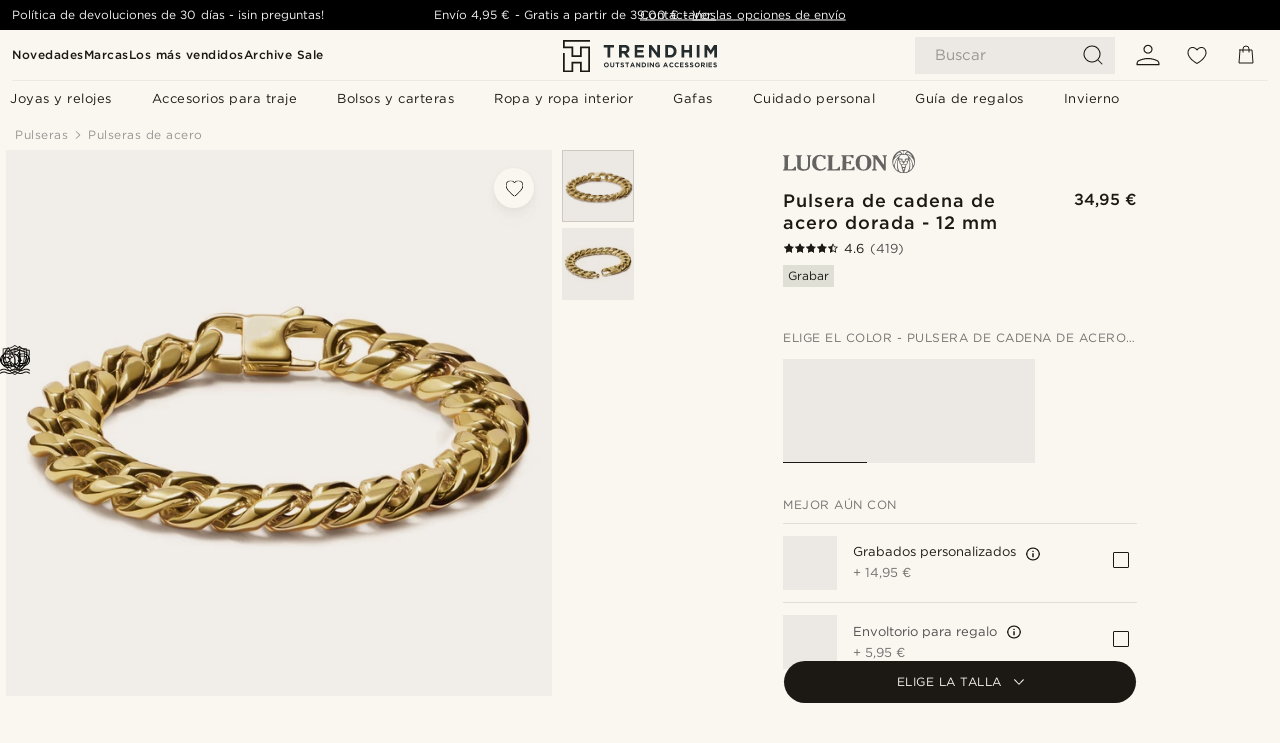

--- FILE ---
content_type: text/css
request_url: https://www.trendhim.es/_next/static/css/1a78a747ac17b36c.css
body_size: 6980
content:
.styles_wrapper__C7yXI{width:100%;color:var(--text-color);display:flex;flex-direction:column;justify-content:center;gap:6px;flex-shrink:0}@media(min-width:480px){.styles_wrapper__C7yXI{max-width:340px}}.styles_label__944ek{width:-webkit-fit-content;width:-moz-fit-content;width:fit-content}.styles_title__b7WzA{color:inherit;text-transform:unset;font-weight:600}.styles_text__Elt6D,.styles_text__Elt6D *{color:inherit}.styles_chips__OgnkQ{display:flex;flex-wrap:wrap;gap:6px;color:inherit}.styles_chip__Vo988{color:inherit;align-items:center;justify-content:center;background-color:rgba(21,26,28,.3);border:1px solid rgba(115,113,87,.4);border-radius:24px;display:flex;text-align:center;padding:11px 18px;font-weight:500;white-space:nowrap;-webkit-backdrop-filter:blur(5px);backdrop-filter:blur(5px);text-transform:uppercase;font-size:12px;letter-spacing:.5px;line-height:12px;cursor:pointer;transition:all .5s ease-in-out}.styles_chip__Vo988:hover{-webkit-backdrop-filter:blur(7px);backdrop-filter:blur(7px);background-color:rgba(21,26,28,.32)}.AccordionListBlock_trendhimClubAccordion__uJBPb h2{font-size:26px;font-weight:600;line-height:125%}.AccordionListBlock_trendhimClubAccordion__uJBPb div>label>p{font-weight:700!important;font-size:18px;color:var(--black);font-style:normal;line-height:125%}.AccordionListBlock_trendhimClubFaqSvg__xKQQ6{width:auto;height:24px;position:relative;bottom:-2px;fill:var(--black)}.AccordionListBlock_isInModal__CzVch{flex-direction:row!important;height:auto!important}.styles_activeCampaign__W_msF{display:flex;flex-direction:column;margin-bottom:34px;padding:0 12px;width:100%}@media(min-width:900px){.styles_activeCampaign__W_msF{padding:0;margin-bottom:24px}}.styles_activeCampaign__W_msF div{display:flex}.styles_activeCampaign__W_msF .styles_title__ghNdx{margin-bottom:12px}.styles_activeCampaign__W_msF .styles_title__ghNdx .styles_status__Lc99T{margin-right:6px}.styles_activeCampaign__W_msF .styles_title__ghNdx h1,.styles_activeCampaign__W_msF .styles_title__ghNdx h2,.styles_activeCampaign__W_msF .styles_title__ghNdx h3,.styles_activeCampaign__W_msF .styles_title__ghNdx h4,.styles_activeCampaign__W_msF .styles_title__ghNdx h5,.styles_activeCampaign__W_msF .styles_title__ghNdx h6,.styles_activeCampaign__W_msF .styles_title__ghNdx p{color:var(--neutral-500);font-size:12px;font-style:normal;padding-bottom:0;font-weight:400;line-height:100%;letter-spacing:.5px;text-transform:uppercase}.styles_activeCampaign__W_msF .styles_content__yeFZB{border:1px solid var(--neutral-200)}.styles_activeCampaign__W_msF .styles_content__yeFZB>p{display:flex;min-height:62px;box-sizing:border-box;justify-content:center;align-items:center;gap:10px}@media(min-width:900px){.styles_activeCampaign__W_msF .styles_content__yeFZB>p{min-height:75px}}.styles_activeCampaign__W_msF .styles_content__yeFZB .styles_highlightText__EZQJD{background-color:var(--neutral-100);color:var(--black);font-size:13px;font-style:normal;min-width:84px;word-break:break-word;padding:4px 8px;font-weight:700;line-height:140%;text-align:center}@media(min-width:900px){.styles_activeCampaign__W_msF .styles_content__yeFZB .styles_highlightText__EZQJD{font-size:14px}}.styles_activeCampaign__W_msF .styles_content__yeFZB .styles_description__uAyEQ{display:flex;align-items:center;overflow:hidden;color:var(--neutral-500);text-overflow:ellipsis;font-size:12px;font-style:normal;padding:18px 12px;font-weight:400;line-height:140%}@media(min-width:900px){.styles_activeCampaign__W_msF .styles_content__yeFZB .styles_description__uAyEQ{font-size:13px}}.styles_activeCampaign__W_msF .styles_content__yeFZB .styles_description__uAyEQ :last-child{padding-bottom:0}.CategoryListBlock_categoryListBlock__Y3aW9{display:flex;flex-direction:column;width:100%;padding-top:30px;margin-bottom:30px;background:var(--neutral-200)}@media(min-width:1024px){.CategoryListBlock_categoryListBlock__Y3aW9{padding-top:50px;padding-bottom:20px}}.CategoryListBlock_categoryListBlockRedesign__6yc3X{padding:60px 18px}.CategoryListBlock_categoryListBlockRedesign__6yc3X h1,.CategoryListBlock_categoryListBlockRedesign__6yc3X h2,.CategoryListBlock_categoryListBlockRedesign__6yc3X h3,.CategoryListBlock_categoryListBlockRedesign__6yc3X h4,.CategoryListBlock_categoryListBlockRedesign__6yc3X h5{font-size:26px;font-weight:700;line-height:125%}.styles_clubSignup__a7_i4{position:relative;width:100%;height:-webkit-max-content;height:max-content;bottom:0;margin-bottom:0;padding:0;display:flex;flex-direction:column!important;gap:0}@media(min-width:1024px){.styles_clubSignup__a7_i4{gap:24px}}.styles_clubSignup__a7_i4 span{display:flex!important;flex-direction:column!important;gap:12px!important}.styles_clubSignup__a7_i4 p{padding-bottom:0;color:var(--white)}.styles_clubSignup__a7_i4 p *{color:var(--white)}.Title_titleWrapper__84Ts7 h1,.Title_titleWrapper__84Ts7 h2,.Title_titleWrapper__84Ts7 h3,.Title_titleWrapper__84Ts7 h4{color:var(--neutral-800);word-wrap:break-word}.Title_titleWrapper__84Ts7.Title_bold__6peuF h1,.Title_titleWrapper__84Ts7.Title_bold__6peuF h2,.Title_titleWrapper__84Ts7.Title_bold__6peuF h3,.Title_titleWrapper__84Ts7.Title_bold__6peuF h4{font-weight:700}.Title_titleWrapper__84Ts7 h4{letter-spacing:.5px;margin:20px 0 0;font-size:1.25rem;line-height:1.2;padding:0 0 10px;text-align:center;text-transform:uppercase}.Title_titleWrapper__84Ts7 .Title_subtitle__95YNn{color:var(--neutral);line-height:1.4}.LeadMagnetSuccess_leadMagnetSuccess__JTnNO{text-align:center}.LeadMagnetSuccess_leadMagnetSuccess__JTnNO h1{font-weight:400;margin-bottom:15px}.LeadMagnetSuccess_leadMagnetSuccess__JTnNO .LeadMagnetSuccess_thumbsIcon__qxlrl{display:inline-block;margin-bottom:10px}.LeadMagnetSuccess_leadMagnetSuccess__JTnNO .LeadMagnetSuccess_successMsg__GvYNm{font-size:1.25rem;margin-bottom:15px}.Image_imageWrapper__3cwUV{width:100%;display:flex;flex-direction:column;align-items:center}.Image_imageWrapper__3cwUV a{color:var(--primary);text-decoration:underline}.Image_imageWrapper__3cwUV a:hover{color:var(--primary-700)}.Info_brand__M3FBt{line-height:15px;max-height:36px;height:auto;max-width:132px;min-width:75px;width:auto;display:none}.Info_brand__M3FBt img{display:inline-block;max-height:inherit;width:auto;height:inherit;max-width:inherit;vertical-align:top;opacity:.75}@media(min-width:900px){.Info_brand__M3FBt{display:block}}.Info_outOfStock__35Xlk{margin-bottom:20px}.Info_rating__4JsCk{margin-bottom:10px}.Info_chips__Lkmd_{position:static!important}.Info_mobileIndented__MQBqi{padding:0 12px}@media(min-width:900px){.Info_mobileIndented__MQBqi{padding:0}}.Info_accordions__hUFb5{border-bottom:1px solid var(--neutral-200)}.Info_addToCartWrapper__Y1gCg{padding:0 10px;align-self:center}@media(min-width:900px){.Info_addToCartWrapper__Y1gCg{padding:0}}.Info_addToCartWrapper__Y1gCg.Info_sizeSelector__QQVXT .Info_sizeSelectorButton__fTk0e{border-top-left-radius:6px;border-bottom-left-radius:6px}.Info_addToCartWrapper__Y1gCg.Info_sizeSelector__QQVXT .Info_buyButton__22Oab{border-top-right-radius:6px;border-bottom-right-radius:6px}.Info_addToCartWrapper__Y1gCg:not(.Info_sizeSelector__QQVXT) .Info_buyButton__22Oab{border-radius:6px}.Video_loading__DdGO8{position:absolute;top:0;left:0;width:100%;height:100%;z-index:1;background-color:var(--neutral-200);display:flex;justify-content:center;align-items:center}.Video_loading__DdGO8:after{--progressRootBorderWidth:3px;--progressRootSize:100px;--progressRootColor:#ccc;content:"";display:block;border-width:var(--progressRootBorderWidth);border-style:solid;border-top-color:rgba(0,0,0,0);border-left-color:var(--progressRootColor);border-right-color:var(--progressRootColor);border-bottom-color:var(--progressRootColor);width:var(--progressRootSize);height:var(--progressRootSize);border-radius:50%;animation:Video_loading__DdGO8 .75s linear infinite}.Video_productNames__IgiD0{padding-bottom:5px;color:var(--neutral);font-size:12px;padding-right:5px;padding-left:5px}@media(min-width:768px){.Video_productNames__IgiD0{padding-right:20px;padding-left:20px}}.Video_videoWrapper__62i9_{position:relative;width:100%;margin-bottom:15px}@media(min-width:480px){.Video_videoWrapper__62i9_{margin-bottom:20px}}.Video_videoWrapper__62i9_ a{color:var(--primary);text-decoration:underline}.Video_videoWrapper__62i9_ iframe{position:absolute;top:0;left:0;width:100%;height:100%}.Video_videoWrapper__62i9_ .Video_innerPadding__DI3cU{position:relative;padding-bottom:56.25%}.Video_videoWrapper__62i9_ .Video_videoWrapOuter__vIF0U{background-color:var(--neutral-200)}.Video_videoWrapper__62i9_ .Video_desktop__C1jg5{display:none!important}@media(min-width:768px){.Video_videoWrapper__62i9_ .Video_desktop__C1jg5{display:block!important}.Video_videoWrapper__62i9_ .Video_mobile__SuJNs{display:none!important}}.Video_videoWrapper__62i9_.Video_column__FZnTT{max-width:750px}.Video_videoWrapper__62i9_.Video_fullWidth__RzPwU{max-width:1200px;width:100%}.Video_videoWrapper__62i9_.Video_fullWidth__RzPwU .Video_imageCaptions__tMPmM,.Video_videoWrapper__62i9_.Video_fullWidth__RzPwU .Video_productNames__IgiD0{margin:0 auto;max-width:750px}.Video_videoWrapper__62i9_.Video_isInjection__VoJnV,.Video_videoWrapper__62i9_.Video_isInjection__VoJnV *{height:100%;width:auto}.Video_videoWrapper__62i9_ .Video_fullScreen__laViU .Video_videoWrapOuter__vIF0U,.Video_videoWrapper__62i9_.Video_fillContainer__s__h4 .Video_videoWrapOuter__vIF0U{position:relative;overflow:hidden}.Video_videoWrapper__62i9_ .Video_fullScreen__laViU .Video_videoWrapOuter__vIF0U.Video_top__p4FX_ .Video_videoWrapInner__pbBV2,.Video_videoWrapper__62i9_.Video_fillContainer__s__h4 .Video_videoWrapOuter__vIF0U.Video_top__p4FX_ .Video_videoWrapInner__pbBV2{position:absolute;top:0;left:0}.Video_videoWrapper__62i9_ .Video_fullScreen__laViU .Video_videoWrapOuter__vIF0U.Video_bottom__o1pes .Video_videoWrapInner__pbBV2,.Video_videoWrapper__62i9_.Video_fillContainer__s__h4 .Video_videoWrapOuter__vIF0U.Video_bottom__o1pes .Video_videoWrapInner__pbBV2{position:absolute;bottom:0;left:0}.Video_videoWrapper__62i9_ .Video_fullScreen__laViU .Video_videoWrapOuter__vIF0U.Video_center__Z9g8H,.Video_videoWrapper__62i9_.Video_fillContainer__s__h4 .Video_videoWrapOuter__vIF0U.Video_center__Z9g8H{display:flex;justify-content:center;align-items:center}.Video_videoWrapper__62i9_.Video_fillContainer__s__h4 .Video_videoWrapOuter__vIF0U .Video_videoWrapInner__pbBV2{width:100%!important;height:100%!important}.Video_videoWrapper__62i9_.Video_fullScreen__laViU .Video_videoWrapOuter__vIF0U .Video_videoWrapInner__pbBV2{width:inherit!important;height:inherit!important}.Video_videoWrapper__62i9_.Video_fullScreen__laViU .Video_imageCaption__qhCOP,.Video_videoWrapper__62i9_.Video_fullScreen__laViU .Video_productNames__IgiD0{margin:0 auto;max-width:750px}.Video_videoInfo__z2twJ{margin-top:-1px;padding-top:5px;width:100%;text-align:center;font-size:15px}.Video_videoInfo__z2twJ.Video_withCaption__1XvAN{background-color:var(--neutral-200)}.Video_videoInfo__z2twJ .Video_videoCaption__CdEzo{padding-top:5px;color:var(--neutral);padding-right:5px;padding-left:5px}@media(min-width:768px){.Video_videoInfo__z2twJ .Video_videoCaption__CdEzo{padding-right:0;padding-left:0}}@keyframes Video_loading__DdGO8{to{transform:rotate(1turn)}}.Horizontal_exitZoom__QwXkh{display:flex;position:fixed;top:6px;right:56px;margin-top:4px;z-index:1001;cursor:pointer;background-color:var(--white);filter:opacity(.75);border-radius:24px;padding:8.5px 8px 9px;box-shadow:2px 2px 5px rgba(0,0,0,.15);margin-left:8px;border:none}.Horizontal_exitZoom__QwXkh:hover{filter:opacity(1)}.Horizontal_horizontalSliderRoot__M6ULV{position:relative;overflow:hidden;max-height:586px;width:100%;opacity:1;transform:none}.Horizontal_horizontalSliderRoot__M6ULV.Horizontal_autoHeight__CILTs{max-height:unset}.Horizontal_horizontalSliderRoot__M6ULV.Horizontal_fullscreen__LUT5y{width:100vw;height:100vh;height:-webkit-fill-available;background:var(--white);position:fixed;z-index:9000;top:0;bottom:0;left:0;right:0;max-height:unset}.Horizontal_horizontalSliderRoot__M6ULV.Horizontal_swipe__P_9IQ{animation:Horizontal_slide-up-opacity__kce2t cubic-bezier(.4,0,.2,1) forwards;animation-duration:.5s}@keyframes Horizontal_slide-up-opacity__kce2t{0%{transform:translateY(0);opacity:1}to{transform:translateY(-100%);opacity:0}}.Horizontal_closeButton__YMiLJ{border:none;margin:0;overflow:visible;color:inherit;font:inherit;line-height:normal;-webkit-font-smoothing:inherit;-moz-osx-font-smoothing:inherit;-webkit-appearance:none;position:absolute;top:10px;right:10px;background-color:var(--white);filter:opacity(.75);border-radius:24px;padding:13px;height:40px;width:40px;box-shadow:2px 2px 5px rgba(0,0,0,.15)}.Horizontal_closeButton__YMiLJ:hover{filter:opacity(1)}.Horizontal_closeButton__YMiLJ>svg{width:14px;height:14px}.Horizontal_closeButton__YMiLJ>svg:hover{transform:scale(1.2);transition-duration:.05s}.Horizontal_zoomWrapper__VlOfE{z-index:1;position:absolute;right:0;padding:8px 7px;bottom:0}.Horizontal_zoomWrapper__VlOfE.Horizontal_bottom__nvuh_{bottom:50px}.Horizontal_zoomWrapper__VlOfE .Horizontal_zoomInButton__1k_ZC{border:none;margin:0;width:auto;overflow:visible;color:inherit;font:inherit;line-height:normal;-webkit-font-smoothing:inherit;-moz-osx-font-smoothing:inherit;-webkit-appearance:none;position:absolute;right:5px;bottom:0;background:rgba(0,0,0,0);padding:10px}.Horizontal_zoomWrapper__VlOfE .Horizontal_zoomInButton__1k_ZC>svg{fill:var(--neutral);width:24px;height:24px;vertical-align:bottom}@media(min-width:900px){.Horizontal_zoomWrapper__VlOfE .Horizontal_zoomInButton__1k_ZC{padding:7px;bottom:5px}}.SliderControls_button__vR85E{position:absolute;top:50%;transform:translateY(-50%);padding:15px;border:none;background:none}@media(min-width:900px){.SliderControls_button__vR85E{display:none}}.SliderControls_button__vR85E.SliderControls_next__8hgIj{right:6px}.SliderControls_button__vR85E.SliderControls_prev__AlBqZ{left:6px}.SliderControls_button__vR85E.SliderControls_fullscreen__wQB3X{position:fixed;z-index:9010}.SliderControls_icon__Do4Va{width:14px;height:14px;display:block;fill:var(--neutral-400)}.SliderProgress_progress__JYRv4{display:flex;position:absolute;left:0;bottom:0;right:0}.SliderProgress_progress__JYRv4.SliderProgress_fullscreen__IVbkY{position:fixed;z-index:9010}@media(min-width:900px){.SliderProgress_progress__JYRv4{display:none}}.SliderProgress_progressItem__snpo9{opacity:0;transition:opacity .3s;background:var(--neutral-400);height:2px;flex:1 1}.SliderProgress_progressItem__snpo9.SliderProgress_active__Rnw_c{opacity:1}.SliderOverlay_actions__AiviC{position:absolute;bottom:18px;right:18px;display:flex;flex-direction:column}@media(min-width:900px){.SliderOverlay_actions__AiviC{top:18px;bottom:auto}}.SliderOverlay_actions__AiviC.SliderOverlay_hidden__7SGiM{opacity:0;pointer-events:none}@media(min-width:900px){.SliderOverlay_actions__AiviC.SliderOverlay_hidden__7SGiM{opacity:1;pointer-events:all}}.SliderOverlay_action__Crg8c{width:40px;height:40px;margin-top:6px;border-radius:50%;background:var(--white);border:none;display:flex;justify-content:center;align-items:center;cursor:pointer;filter:drop-shadow(0 1px 2px rgba(177,176,170,.1)) drop-shadow(0 4px 4px rgba(177,176,170,.09)) drop-shadow(0 9px 5px rgba(177,176,170,.05)) drop-shadow(0 16px 6px rgba(177,176,170,.01)) drop-shadow(0 25px 7px rgba(177,176,170,0))}.SliderOverlay_action__Crg8c:first-child{margin-top:0}.SliderOverlay_action__Crg8c svg{width:17px;height:17px;display:block;fill:var(--black)}@media(min-width:900px){.SliderOverlay_action__Crg8c.SliderOverlay_play__u7Aop{display:none}}.SliderOverlay_action__Crg8c.SliderOverlay_play__u7Aop svg{margin-left:3px}.SliderOverlay_action__Crg8c>.SliderOverlay_wishlistButton__fOs3V{--neutral-700:var(--black)}.SliderOverlay_action__Crg8c>.SliderOverlay_wishlistButton__fOs3V>div>svg{stroke-width:2rem;margin-top:1px;width:17px;height:17px}.SliderOverlay_brand__03B1n{position:absolute;top:18px;right:18px;max-height:36px;height:auto;max-width:132px;min-width:75px;width:auto;line-height:13px;display:flex;justify-content:flex-end}@media(min-width:900px){.SliderOverlay_brand__03B1n{display:block}}.SliderOverlay_brand__03B1n img{display:inline-block;max-height:inherit;width:auto;height:inherit;max-width:inherit;opacity:.75;vertical-align:top}@media(min-width:900px){.SliderOverlay_brand__03B1n img{width:inherit}.SliderOverlay_brand__03B1n{display:none}}.VerticalSlider_button__C58Qw{display:flex;align-items:center;justify-content:center;background:rgba(236,235,227,.3);border:none;width:100%;height:27px;opacity:.9;position:absolute;z-index:1;-webkit-backdrop-filter:blur(2px);backdrop-filter:blur(2px)}.VerticalSlider_button__C58Qw svg{width:15px;height:unset;transform:rotate(90deg)}.VerticalSlider_button__C58Qw.VerticalSlider_up__sNGQM{top:0}.VerticalSlider_button__C58Qw.VerticalSlider_up__sNGQM svg{transform:rotate(-90deg)}.VerticalSlider_button__C58Qw.VerticalSlider_down__1wgSR{bottom:0}.VerticalSlider_button__C58Qw:disabled{opacity:0}.VerticalSlider_wrapper__8HxnT{display:none;position:absolute;right:0;top:0;bottom:0;width:72px;overflow:hidden}@media(min-width:900px){.VerticalSlider_wrapper__8HxnT{display:block}}.VerticalSlider_wrapper__8HxnT.VerticalSlider_fullscreen__Qz1bK{position:fixed;left:6px;top:6px;right:auto;z-index:9010}.VerticalSlider_wrapper__8HxnT.VerticalSlider_fullscreen__Qz1bK .VerticalSlider_thumbnail__o_1ap{background-color:var(--neutral-200)}.VerticalSlider_video___gcp8 img{mix-blend-mode:multiply}.VerticalSlider_video___gcp8 path{fill:var(--white)}.VerticalSlider_thumbnail__o_1ap{width:72px;height:72px;overflow:hidden;border:none;margin-bottom:6px;position:relative;background-color:var(--neutral-100)}.VerticalSlider_thumbnail__o_1ap *>img{mix-blend-mode:multiply}.VerticalSlider_thumbnail__o_1ap.VerticalSlider_active__uhLQ0{border:1px solid var(--neutral-300)}.VerticalSlider_thumbnail__o_1ap.VerticalSlider_active__uhLQ0:after{content:"";position:absolute;inset:0;border:1px solid var(--white)}.VerticalSlider_thumbnail__o_1ap:last-child{margin-bottom:0}.VerticalSlider_track__Ysg2U{transition:transform .45s cubic-bezier(.215,.61,.355,1)}.ProductSliders_wrapper__GeUpw{position:relative;background:var(--white);top:unset;gap:0;grid-gap:0}@media(min-width:900px){.ProductSliders_wrapper__GeUpw{padding-right:82px}}.ProductSliders_wrapper__GeUpw.ProductSliders_fullscreen__XEjXT{z-index:1000}.ProductSliders_slider__c44mi{position:relative}.ProductSliders_horizontal__ofoZo{max-height:unset;-webkit-user-select:none;user-select:none}.ProductSliders_horizontal__ofoZo ul li button{border-radius:24px!important;margin:0 0 0 6px;box-shadow:2px 2px 5px rgba(0,0,0,.15);background:var(--white)!important;padding:6px;height:42px;width:42px;box-sizing:border-box}.ProductSliders_horizontal__ofoZo ul li button svg{height:18px;width:18px}@media(min-width:900px){.ProductSliders_horizontal__ofoZo>div{display:none}}.ProductSliders_vertical__HpSaY{position:relative}.ProductSliders_vertical__HpSaY ul>li>span{background:none;border:1px solid var(--neutral-300);height:auto;inset:0}.ProductSliders_vertical__HpSaY ul>li>span:after{content:"";position:absolute;inset:0;border:1px solid var(--white)}.ProductSliders_vertical__HpSaY>button{position:absolute;opacity:1;transition:opacity .3s}.ProductSliders_vertical__HpSaY>button:disabled{opacity:0}.ProductSliders_vertical__HpSaY>button:first-child{top:0}.ProductSliders_vertical__HpSaY>button:last-child{bottom:0}.MediaGalleryBanner_mediaGalleryBanner__A_CK3{margin-bottom:5px;max-height:146px;overflow:hidden}@media(min-width:768px){.MediaGalleryBanner_mediaGalleryBanner__A_CK3{max-height:177px}}.MediaGalleryBanner_mediaGalleryBanner__A_CK3 img{max-height:inherit;object-fit:cover;object-position:left center}.MediaGalleryBanner_mediaGalleryBanner__A_CK3 .MediaGalleryBanner_pointer__OvUhh{cursor:pointer}.MediaGalleryBanner_mediaGalleryBanner__A_CK3 button{all:unset;max-height:inherit;width:100%}.MediaGalleryBanner_mediaGalleryBanner__A_CK3 div,.MediaGalleryBanner_mediaGalleryBanner__A_CK3 picture,.MediaGalleryBanner_mediaGalleryBanner__A_CK3 span{margin:0;max-height:inherit}.MediaGalleryBannerCard_mediaGalleryBannerCard__qds2s{min-width:165px;max-height:404px;height:100%;cursor:unset}@media(min-width:480px){.MediaGalleryBannerCard_mediaGalleryBannerCard__qds2s,.MediaGalleryBannerCard_mediaGalleryBannerCard__qds2s *{min-width:192px}}.MediaGalleryBannerCard_mediaGalleryBannerCard__qds2s .MediaGalleryBannerCard_modalButton__5VDoK{all:unset;height:100%;width:100%}.MediaGalleryBannerCard_mediaGalleryBannerCard__qds2s .MediaGalleryBannerCard_modalButton__5VDoK>*,.MediaGalleryBannerCard_mediaGalleryBannerCard__qds2s>*{height:100%;width:100%}.MediaGalleryBannerCard_mediaGalleryBannerCard__qds2s .MediaGalleryBannerCard_pointer__yIfg4{cursor:pointer}.MediaGalleryBannerCard_mediaGalleryBannerCard__qds2s img{object-fit:cover;transition:all .5s cubic-bezier(.215,.61,.355,1)}.MediaGalleryBannerCard_mediaGalleryBannerCard__qds2s img:hover{transform:scale(1.05)}.MediaGalleryBannerCard_mediaGalleryBannerCard__qds2s div,.MediaGalleryBannerCard_mediaGalleryBannerCard__qds2s picture,.MediaGalleryBannerCard_mediaGalleryBannerCard__qds2s span{margin:0;max-height:inherit;height:100%}.MediaGalleryBannerBlock_mediaGalleryBannerBlock__Pvgrj{height:100%;margin-bottom:15px;padding:0 10px;width:min(100%,1200px)}@media(min-width:1200px){.MediaGalleryBannerBlock_mediaGalleryBannerBlock__Pvgrj{padding:0}}@media(min-width:480px){.MediaGalleryBannerBlock_mediaGalleryBannerBlock__Pvgrj{margin-bottom:20px}}.MediaGalleryBannerBlock_mediaGalleryBannerBlock__Pvgrj>*{height:100%;display:flex;flex-direction:column;justify-content:center}.MediaGalleryBannerBlock_mediaGalleryBannerBlock__Pvgrj.MediaGalleryBannerBlock_fullWidth__uCeOW{width:100vw}.MediaGalleryBannerBlock_mediaGalleryBannerBlock__Pvgrj.MediaGalleryBannerBlock_fullWidth__uCeOW .MediaGalleryBannerBlock_progressCarousel__uC_Ug{margin:5px}@media(min-width:768px){.MediaGalleryBannerBlock_mediaGalleryBannerBlock__Pvgrj .MediaGalleryBannerBlock_progressCarousel__uC_Ug{display:none}}.MediaGalleryBannerBlock_mediaGalleryBannerBlock__Pvgrj .MediaGalleryBannerBlock_horizontalCarousel__KBJlg{grid-auto-columns:165px}@media(min-width:480px){.MediaGalleryBannerBlock_mediaGalleryBannerBlock__Pvgrj .MediaGalleryBannerBlock_horizontalCarousel__KBJlg{grid-auto-columns:192px}}@media(min-width:768px){.MediaGalleryBannerBlock_mediaGalleryBannerBlock__Pvgrj .MediaGalleryBannerBlock_horizontalCarousel__KBJlg{grid-auto-columns:minmax(calc(25% - 3.75px),25%)}}.MediaGalleryBannerBlock_mediaGalleryBannerBlock__Pvgrj .MediaGalleryBannerBlock_horizontalCarousel__KBJlg.MediaGalleryBannerBlock_zigzag__wznMW{display:grid;grid-template-rows:1fr 1fr}.MediaGalleryBannerBlock_mediaGalleryBannerBlock__Pvgrj .MediaGalleryBannerBlock_horizontalCarousel__KBJlg.MediaGalleryBannerBlock_zigzag__wznMW>:nth-child(2n){margin-left:50%}.MediaGalleryBannerBlock_mediaGalleryBannerBlock__Pvgrj .MediaGalleryBannerBlock_horizontalCarousel__KBJlg .MediaGalleryBannerBlock_progressCarousel__uC_Ug{display:none;margin:5px 0;max-width:1200px!important}.MediaGalleryBannerBlock_mediaGalleryBannerBlock__Pvgrj .MediaGalleryBannerBlock_horizontalCarousel__KBJlg .MediaGalleryBannerBlock_cardImage__pCQB6{width:100%;height:-webkit-max-content;height:max-content}.MediaGalleryCard_mediaGalleryCardWrapper__Am4AS{display:flex;flex-direction:column;width:270px;height:100%}@media(min-width:768px){.MediaGalleryCard_mediaGalleryCardWrapper__Am4AS{width:255px}}@media(min-width:1024px){.MediaGalleryCard_mediaGalleryCardWrapper__Am4AS{width:310px}}.MediaGalleryCard_mediaGalleryImageWrapper__ZTR8_{overflow:hidden;position:relative;flex-shrink:0;height:100%;max-height:270px;border-radius:4px}@media(min-width:768px){.MediaGalleryCard_mediaGalleryImageWrapper__ZTR8_{max-height:255px}}@media(min-width:1024px){.MediaGalleryCard_mediaGalleryImageWrapper__ZTR8_{max-height:310px}}.MediaGalleryCard_mediaGalleryImageWrapper__ZTR8_.MediaGalleryCard_hasPointer__7kTvv{cursor:pointer}@media(hover:hover)and (pointer:fine){.MediaGalleryCard_mediaGalleryImageWrapper__ZTR8_.MediaGalleryCard_hasPointer__7kTvv:hover{opacity:.8}}.MediaGalleryCard_mediaGalleryCardImage__aOR0r{height:100%}.MediaGalleryCard_mediaGalleryCardImage__aOR0r>span{height:100%;width:100%}.MediaGalleryCard_mediaGalleryCardImage__aOR0r .videoWrapper{position:relative;height:100%}.MediaGalleryCard_mediaGalleryCardSoMe__UY5mu{position:absolute;bottom:0;left:0;padding:10px 12px;display:flex;align-items:center;color:var(--white);font-size:11px;pointer-events:none}.MediaGalleryCard_mediaGalleryCardSoMeIcon__2YXq5{width:14px;height:14px;margin-right:6px}.MediaGalleryCard_mediaGalleryProduct__xZpWg{text-align:center;padding-top:13px;padding-bottom:13px;font-size:12px;flex-grow:1;display:flex;flex-direction:column;justify-content:space-between}.MediaGalleryCard_mediaGalleryProductTitle__7qhNS{color:var(--neutral-800);text-transform:uppercase;margin-bottom:10px;letter-spacing:1px;font-weight:700;-webkit-box-orient:vertical;-webkit-line-clamp:2;display:-webkit-box;overflow:hidden}.MediaGalleryCard_mediaGalleryProductPrice__Zz2SF{color:var(--neutral);padding-bottom:13px}.MediaGalleryCard_mediaGalleryBuyButton__5ymO6{margin-bottom:1px}.MediaGalleryDefaultBlock_mediaGalleryBannerBlock__q8Ucu{width:100%;height:100%}.MediaGalleryDefaultBlock_mediaGalleryBannerBlock__q8Ucu a{height:100%}.MediaGalleryDefaultBlock_mediaGalleryBannerBlock__q8Ucu .MediaGalleryDefaultBlock_progressCarousel__r_ieN{max-width:580px!important}.MediaGalleryDefaultBlock_mediaGalleryBannerBlock__q8Ucu.MediaGalleryDefaultBlock_fullWidth__dIPUT{width:100%}.MediaGalleryDefaultBlock_mediaGalleryBannerBlock__q8Ucu.MediaGalleryDefaultBlock_fullWidth__dIPUT .MediaGalleryDefaultBlock_progressCarousel__r_ieN{margin:5px}.MediaGalleryDefaultBlock_mediaGalleryBannerBlock__q8Ucu .MediaGalleryDefaultBlock_carousel__6toS1{height:100%;justify-content:center;display:grid;grid-auto-flow:row;grid-template-rows:1fr -webkit-min-content;grid-template-rows:1fr min-content}.MediaGalleryDefaultBlock_mediaGalleryBannerBlock__q8Ucu .MediaGalleryDefaultBlock_horizontalCarousel__0sXkI{grid-auto-columns:270px}@media(min-width:768px){.MediaGalleryDefaultBlock_mediaGalleryBannerBlock__q8Ucu .MediaGalleryDefaultBlock_horizontalCarousel__0sXkI{grid-auto-columns:255px}}@media(min-width:1024px){.MediaGalleryDefaultBlock_mediaGalleryBannerBlock__q8Ucu .MediaGalleryDefaultBlock_horizontalCarousel__0sXkI{grid-auto-columns:310px}}.MediaGalleryDefaultBlock_mediaGalleryBannerBlock__q8Ucu .MediaGalleryDefaultBlock_horizontalCarousel__0sXkI.MediaGalleryDefaultBlock_carouselFullWidth__eQUfT{scroll-padding-left:10px;padding-left:10px}.MediaGalleryDefaultBlock_mediaGalleryBannerBlock__q8Ucu .MediaGalleryDefaultBlock_horizontalCarousel__0sXkI.MediaGalleryDefaultBlock_zigzag__WtIa7{display:grid;grid-template-rows:1fr 1fr;gap:10px!important}.MediaGalleryDefaultBlock_mediaGalleryBannerBlock__q8Ucu .MediaGalleryDefaultBlock_horizontalCarousel__0sXkI.MediaGalleryDefaultBlock_zigzag__WtIa7>:nth-child(2n){margin-left:50%}.MediaGalleryDefaultBlock_mediaGalleryBannerBlock__q8Ucu.MediaGalleryDefaultBlock_injected___oX3A{margin-top:10px}.MediaGalleryDefaultBlock_mediaGalleryBannerBlock__q8Ucu.MediaGalleryDefaultBlock_injected___oX3A div{height:100%;max-height:unset}.MediaGalleryDefaultBlock_mediaGalleryBannerBlock__q8Ucu.MediaGalleryDefaultBlock_injected___oX3A .MediaGalleryDefaultBlock_carousel__6toS1{height:100%;width:100%;justify-content:flex-start;display:grid;grid-auto-flow:row;grid-template-columns:1fr;grid-template-rows:calc(100% - 50px) 50px}.MediaGalleryDefaultBlock_mediaGalleryBannerBlock__q8Ucu.MediaGalleryDefaultBlock_injected___oX3A img{object-fit:contain}.MediaGalleryDefaultBlock_mediaGalleryBannerBlock__q8Ucu.MediaGalleryDefaultBlock_injected___oX3A .MediaGalleryDefaultBlock_buttonsCarouselClass__VTWr1{width:100%}.MediaGalleryDefaultBlock_mediaGalleryBannerBlock__q8Ucu.MediaGalleryDefaultBlock_injected___oX3A .MediaGalleryDefaultBlock_horizontalCarousel__0sXkI{height:100%!important;padding:0;grid-auto-columns:71.4285714286%}.MediaGalleryDefaultBlock_mediaGalleryBannerBlock__q8Ucu.MediaGalleryDefaultBlock_injected___oX3A .MediaGalleryDefaultBlock_horizontalCarousel__0sXkI div{height:100%!important}.MediaGalleryDefaultBlock_mediaGalleryBannerBlock__q8Ucu.MediaGalleryDefaultBlock_injected___oX3A .MediaGalleryDefaultBlock_horizontalCarousel__0sXkI a,.MediaGalleryDefaultBlock_mediaGalleryBannerBlock__q8Ucu.MediaGalleryDefaultBlock_injected___oX3A .MediaGalleryDefaultBlock_horizontalCarousel__0sXkI div,.MediaGalleryDefaultBlock_mediaGalleryBannerBlock__q8Ucu.MediaGalleryDefaultBlock_injected___oX3A .MediaGalleryDefaultBlock_horizontalCarousel__0sXkI span{width:100%!important}@media(min-width:480px){.MediaGalleryDefaultBlock_mediaGalleryBannerBlock__q8Ucu.MediaGalleryDefaultBlock_injected___oX3A .MediaGalleryDefaultBlock_horizontalCarousel__0sXkI{grid-auto-columns:58.8235294118%}}@media(min-width:768px){.MediaGalleryDefaultBlock_mediaGalleryBannerBlock__q8Ucu.MediaGalleryDefaultBlock_injected___oX3A .MediaGalleryDefaultBlock_horizontalCarousel__0sXkI{grid-auto-columns:37.037037037%}}@media(min-width:1024px){.MediaGalleryDefaultBlock_mediaGalleryBannerBlock__q8Ucu.MediaGalleryDefaultBlock_injected___oX3A .MediaGalleryDefaultBlock_horizontalCarousel__0sXkI{grid-auto-columns:58.8235294118%}}@media(min-width:1200px){.MediaGalleryDefaultBlock_mediaGalleryBannerBlock__q8Ucu.MediaGalleryDefaultBlock_injected___oX3A .MediaGalleryDefaultBlock_horizontalCarousel__0sXkI{grid-auto-columns:40%}}@media(min-width:2000px){.MediaGalleryDefaultBlock_mediaGalleryBannerBlock__q8Ucu.MediaGalleryDefaultBlock_injected___oX3A .MediaGalleryDefaultBlock_horizontalCarousel__0sXkI{grid-auto-columns:30.7692307692%}}.ProductSliderBlock_slider__w8Znr{padding:0}.ProductSliderBlock_productSlider__B9DHD{max-width:2500px}.ProductSliderBlock_productSlider__B9DHD h4{margin:0}@media(min-width:1024px){.ProductSliderBlock_productSlider__B9DHD h4{text-align:left}}.progressbar_progressBar__0_D9o{background:rgba(233,233,233,.2666666667);height:7px;border-radius:2px;overflow:hidden;margin-bottom:20px;margin-top:0}.progressbar_progressBar__0_D9o .progressbar_topProgress__H_dsR{margin-top:20px}.progressbar_progressBar__0_D9o .progressbar_progressBarContent__CyH7K{background:var(--primary);height:7px;transition:width .75s}.TileCard_card__9MRK6{position:relative}.TileCard_card__9MRK6 img{aspect-ratio:1/1;width:100%;height:100%;object-fit:cover}.TileCard_card__9MRK6 p{color:var(--tile-text-color,var(--black));padding:0}.TileCard_card__9MRK6 p *{color:inherit}.TileCard_card__9MRK6:hover .TileCard_button___ma8M{-webkit-backdrop-filter:blur(7px);backdrop-filter:blur(7px);background:rgba(21,26,28,.32)}.TileCard_card__9MRK6:hover.TileCard_spot__aa50u .TileCard_title__uAQ_k{text-decoration:underline}.TileCard_card__9MRK6.TileCard_portrait__eDvh_ img{aspect-ratio:3/4}.TileCard_card__9MRK6.TileCard_portrait__eDvh_:not(.TileCard_spot__aa50u) img{width:300px}@media(min-width:480px){.TileCard_card__9MRK6.TileCard_portrait__eDvh_:not(.TileCard_spot__aa50u) img{width:370px}}.TileCard_card__9MRK6.TileCard_square__m4qgx img{aspect-ratio:1/1}.TileCard_card__9MRK6.TileCard_square__m4qgx:not(.TileCard_spot__aa50u) img{width:300px;height:300px}@media(min-width:480px){.TileCard_card__9MRK6.TileCard_square__m4qgx:not(.TileCard_spot__aa50u) img{width:370px;height:370px}}.TileCard_card__9MRK6:is(.TileCard_navigation___XZRv).TileCard_portrait__eDvh_ img{width:234px}.TileCard_card__9MRK6:is(.TileCard_navigation___XZRv).TileCard_square__m4qgx img{height:234px;width:234px}.TileCard_card__9MRK6.TileCard_half__Imdt_{aspect-ratio:1/1}.TileCard_card__9MRK6.TileCard_half__Imdt_:not(.TileCard_spot__aa50u) img{height:100%;width:100%;min-width:300px}.TileCard_card__9MRK6.TileCard_tiny__6KjGt.TileCard_spot__aa50u{min-height:unset;padding:20px 10px}.TileCard_card__9MRK6.TileCard_tiny__6KjGt.TileCard_spot__aa50u img{width:60px;height:60px}.TileCard_card__9MRK6.TileCard_tiny__6KjGt:not(.TileCard_spot__aa50u) img{width:80px}.TileCard_card__9MRK6.TileCard_background-left-aligned__AIgAt .TileCard_content__hb0P1,.TileCard_card__9MRK6.TileCard_background__y6sLn .TileCard_content__hb0P1{position:absolute;top:0;left:0;width:100%;height:100%;display:flex;gap:6px;flex-direction:column;align-items:center;justify-content:center;padding:12px;z-index:1}.TileCard_card__9MRK6.TileCard_background-left-aligned__AIgAt .TileCard_content__hb0P1.TileCard_withText__KljcY,.TileCard_card__9MRK6.TileCard_background__y6sLn .TileCard_content__hb0P1.TileCard_withText__KljcY{background:rgba(0,0,0,.2)}@media(min-width:768px){.TileCard_card__9MRK6.TileCard_background-left-aligned__AIgAt .TileCard_content__hb0P1,.TileCard_card__9MRK6.TileCard_background__y6sLn .TileCard_content__hb0P1{padding:18px}}.TileCard_card__9MRK6.TileCard_background-left-aligned__AIgAt .TileCard_title__uAQ_k,.TileCard_card__9MRK6.TileCard_background__y6sLn .TileCard_title__uAQ_k{font-size:26px;font-weight:700;line-height:100%}@media(min-width:768px){.TileCard_card__9MRK6.TileCard_background-left-aligned__AIgAt .TileCard_title__uAQ_k,.TileCard_card__9MRK6.TileCard_background__y6sLn .TileCard_title__uAQ_k{font-size:28px}}.TileCard_card__9MRK6.TileCard_background-left-aligned__AIgAt .TileCard_button___ma8M,.TileCard_card__9MRK6.TileCard_background__y6sLn .TileCard_button___ma8M{margin-top:12px}.TileCard_card__9MRK6.TileCard_background-left-aligned__AIgAt p,.TileCard_card__9MRK6.TileCard_background__y6sLn p{color:var(--white)}.TileCard_card__9MRK6.TileCard_background-left-aligned__AIgAt .TileCard_content__hb0P1{align-items:flex-start;text-align:left}.TileCard_card__9MRK6.TileCard_spot__aa50u{background:var(--tile-background-color,var(--neutral-100));padding:36px 24px 18px;min-height:264px;max-width:168px;display:flex;align-items:center;flex-direction:column;text-align:center}.TileCard_card__9MRK6.TileCard_spot__aa50u .TileCard_title__uAQ_k{font-size:12px;text-transform:uppercase;font-weight:700}.TileCard_card__9MRK6.TileCard_spot__aa50u .TileCard_subTitle__0lHD7{font-size:12px}.TileCard_card__9MRK6.TileCard_spot__aa50u img{aspect-ratio:1/1;width:120px;height:120px;order:1;mix-blend-mode:multiply}.TileCard_card__9MRK6.TileCard_spot__aa50u .TileCard_content__hb0P1{margin-top:auto;order:2}.TileCard_campaignTag__MI4wg{position:relative;z-index:1;font-size:12px;line-height:12px;padding:3px 5px;vertical-align:middle}.TileCard_campaignTag__MI4wg p{line-height:inherit}.Tiles_container__GffTp{overflow:hidden;width:100%;display:flex;gap:18px;flex-direction:column;position:relative;z-index:1}@media(min-width:768px){.Tiles_container__GffTp{flex-direction:row}}.Tiles_slide__g9GIC{display:flex;flex-direction:column;gap:12px;width:100%;cursor:pointer;-webkit-user-drag:none;-khtml-user-drag:none;-moz-user-drag:none;-o-user-drag:none;user-drag:none}.Tiles_list__PZFav{display:grid;gap:6px;width:100%;grid-auto-flow:row;grid-template-rows:auto}@media(min-width:768px){.Tiles_list__PZFav{grid-template-columns:repeat(2,1fr)}.Tiles_list__PZFav:is(.Tiles_half__0HUfI){grid-template-columns:repeat(2,calc(max(50%, 300px) - 3px))}}.Tiles_list__PZFav:is(.Tiles_navigation__C9Hwd){grid-auto-flow:row;grid-template-columns:repeat(2,1fr);grid-template-rows:auto}@media(min-width:768px){.Tiles_list__PZFav:not(.Tiles_navigation__C9Hwd):not(.Tiles_half__0HUfI){grid-template-columns:repeat(3,1fr)}}@media(min-width:1024px){.Tiles_list__PZFav:not(.Tiles_navigation__C9Hwd):not(.Tiles_half__0HUfI){grid-template-columns:repeat(4,1fr)}}@media(min-width:1600px){.Tiles_list__PZFav:not(.Tiles_navigation__C9Hwd):not(.Tiles_half__0HUfI){grid-template-columns:repeat(5,1fr)}}.Tiles_list__PZFav.Tiles_columnFlowMobile__7pBfB{grid-auto-flow:column;grid-template-columns:auto;grid-template-rows:var(--grid-template-rows,auto)}@media(min-width:1024px){.Tiles_list__PZFav.Tiles_columnFlowDesktop__5r95a{grid-auto-flow:column;grid-template-columns:auto;grid-template-rows:var(--grid-template-rows-desktop,auto)}}.Tiles_slider__87ckW.Tiles_columnFlowMobile__7pBfB{grid-auto-flow:column;grid-template-columns:auto;grid-template-rows:var(--grid-template-rows,auto)}@media(min-width:1024px){.Tiles_slider__87ckW.Tiles_columnFlowDesktop__5r95a{grid-auto-flow:column;grid-template-columns:auto;grid-template-rows:var(--grid-template-rows-desktop,auto)}}.Tiles_slider__87ckW:not(.Tiles_navigation__C9Hwd).Tiles_half__0HUfI{justify-content:unset;grid-auto-columns:calc(max(50%,300px) - 3px)}.Tiles_slider__87ckW:not(.Tiles_navigation__C9Hwd).Tiles_half__0HUfI:has(>:only-child){grid-auto-columns:100%}.Tiles_slider__87ckW.Tiles_tiny__Camq1{gap:3px}.HeaderWithTextLineItem_headerWithTextLineItem__KXNX5{--borderColor:var(--borderColor,var(--neutral-200));--textColor:var(--textColor,var(--black));--defaultPadding:18px;position:relative;display:flex;width:100%;color:var(--textColor);border-top:1px solid var(--borderColor);padding:var(--defaultPadding) 12px}@media(min-width:1024px){.HeaderWithTextLineItem_headerWithTextLineItem__KXNX5{--defaultPadding:24px}}.HeaderWithTextLineItem_headerWithTextLineItem__KXNX5:last-child{border-bottom:1px solid var(--borderColor)}.HeaderWithTextLineItem_headerWithTextLineItem__KXNX5 .HeaderWithTextLineItem_headerAndText__yDNjQ{display:flex;justify-content:space-between;align-items:baseline;flex-direction:column;height:100%}.HeaderWithTextLineItem_headerWithTextLineItem__KXNX5 .HeaderWithTextLineItem_headerAndText__yDNjQ .HeaderWithTextLineItem_header__uUfl4,.HeaderWithTextLineItem_headerWithTextLineItem__KXNX5 .HeaderWithTextLineItem_headerAndText__yDNjQ .HeaderWithTextLineItem_header__uUfl4>*{color:var(--textColor);margin:0;font-size:18px;font-weight:700;line-height:125%;text-transform:none}@media(min-width:1024px){.HeaderWithTextLineItem_headerWithTextLineItem__KXNX5 .HeaderWithTextLineItem_headerAndText__yDNjQ{flex-direction:row}}.HeaderWithTextLineItem_headerWithTextLineItem__KXNX5 .HeaderWithTextLineItem_headerAndText__yDNjQ .HeaderWithTextLineItem_header__uUfl4{width:100%;margin-bottom:var(--defaultPadding)}@media(min-width:1024px){.HeaderWithTextLineItem_headerWithTextLineItem__KXNX5 .HeaderWithTextLineItem_headerAndText__yDNjQ .HeaderWithTextLineItem_header__uUfl4{margin-right:var(--defaultPadding)}}.HeaderWithTextLineItem_headerWithTextLineItem__KXNX5 .HeaderWithTextLineItem_headerAndText__yDNjQ .HeaderWithTextLineItem_text__19PvA{width:100%}.HeaderWithTextLineItem_headerWithTextLineItem__KXNX5 .HeaderWithTextLineItem_headerAndText__yDNjQ .HeaderWithTextLineItem_text__19PvA,.HeaderWithTextLineItem_headerWithTextLineItem__KXNX5 .HeaderWithTextLineItem_headerAndText__yDNjQ .HeaderWithTextLineItem_text__19PvA *{color:var(--textColor);font-size:14px;line-height:140%}.HeaderWithTextLineItem_headerWithTextLineItem__KXNX5 .HeaderWithTextLineItem_column__8Ivtx{display:flex;flex-direction:column;justify-content:space-between;flex:1 1}.HeaderWithTextLineItem_headerWithTextLineItem__KXNX5 .HeaderWithTextLineItem_label__v3PO_{bottom:0;left:0;width:-webkit-max-content;width:max-content;border-bottom:1px solid rgba(0,0,0,0);margin-top:var(--defaultPadding);color:var(--textColor);font-size:12px;font-style:normal;font-weight:400;line-height:100%;letter-spacing:.5px;text-transform:uppercase}.HeaderWithTextLineItem_headerWithTextLineItem__KXNX5 .HeaderWithTextLineItem_label__v3PO_ svg{height:12px;width:12px;margin-right:6px;fill:var(--textColor)}a.HeaderWithTextLineItem_headerWithTextLineItem__KXNX5:hover .HeaderWithTextLineItem_label__v3PO_,button.HeaderWithTextLineItem_headerWithTextLineItem__KXNX5:hover .HeaderWithTextLineItem_label__v3PO_{border-bottom:1px solid var(--textColor)}.USP_inner__j9wg3{padding-top:30px;padding-bottom:30px;display:grid;grid-template-columns:1fr 1fr;grid-template-areas:"common asset" "list list";gap:12px}@media(min-width:768px){.USP_inner__j9wg3{gap:0;padding-top:24px;padding-bottom:0;grid-template-columns:1fr 1fr;grid-template-rows:auto 1fr;grid-template-areas:"left asset"}}.USP_left__wN7gn{display:contents}@media(min-width:768px){.USP_left__wN7gn{padding:36px 66px;gap:35px;grid-area:left;display:flex;flex-direction:column;justify-content:center}}.USP_common__EN7ft{grid-area:common}.USP_list__bySI2{grid-area:list}.USP_asset__iDsYi{grid-area:asset;position:relative;overflow:hidden}.USP_assetBackground__iGeaY{height:auto}.USP_assetBackground__iGeaY .vimeoVideo div{height:auto;top:0;transform:translate(-50%)}.VideoBlock_background__W1tnS{position:absolute;top:0;left:0;bottom:0;right:0}.VideoBlock_background__W1tnS .VideoBlock_image__N66cx{object-fit:cover;object-position:center}.VideoBlock_background__W1tnS .VideoBlock_video__7WTCX>div{position:absolute!important;top:50%;left:50%;width:100%;height:100%;transform:translate(-50%,-50%)}.VideoBlock_fullScreenVideo__37Wm0{margin-bottom:0}
/*# sourceMappingURL=1a78a747ac17b36c.css.map*/